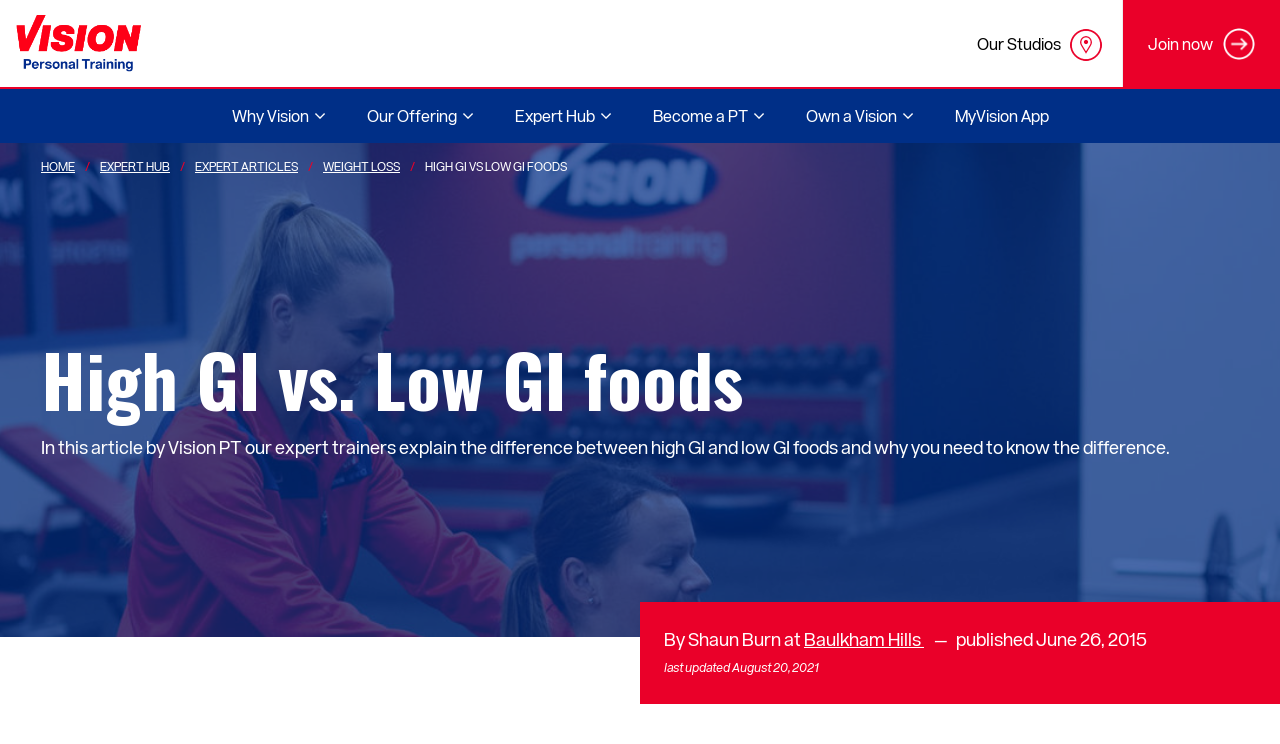

--- FILE ---
content_type: text/html; charset=UTF-8
request_url: https://www.visionpersonaltraining.com/expert-hub/expert-articles/weight-loss/high-gi-vs-low-gi-foods
body_size: 79203
content:
<!DOCTYPE html>
<html lang="en" dir="ltr" prefix="content: http://purl.org/rss/1.0/modules/content/  dc: http://purl.org/dc/terms/  foaf: http://xmlns.com/foaf/0.1/  og: http://ogp.me/ns#  rdfs: http://www.w3.org/2000/01/rdf-schema#  schema: http://schema.org/  sioc: http://rdfs.org/sioc/ns#  sioct: http://rdfs.org/sioc/types#  skos: http://www.w3.org/2004/02/skos/core#  xsd: http://www.w3.org/2001/XMLSchema# ">
  <head>
    <!-- Google Tag Manager -->
<script>(function(w,d,s,l,i){w[l]=w[l]||[];w[l].push({'gtm.start':
new Date().getTime(),event:'gtm.js'});var f=d.getElementsByTagName(s)[0],
j=d.createElement(s),dl=l!='dataLayer'?'&l='+l:'';j.async=true;j.src=
'https://www.googletagmanager.com/gtm.js?id='+i+dl;f.parentNode.insertBefore(j,f);
})(window,document,'script','dataLayer','GTM-53R57ZQ');</script>
<!-- End Google Tag Manager -->
    <meta name="facebook-domain-verification" content="w3jro2rbmslejj55pre1yah1u7fypc" />
    <meta charset="utf-8" />
<meta name="description" content="Are all foods the same? In this article by Vision PT our expert trainers explain the difference between high GI and low GI foods and why you need to know the difference." />
<link rel="canonical" href="https://www.visionpersonaltraining.com/expert-hub/expert-articles/weight-loss/high-gi-vs-low-gi-foods" />
<meta property="og:site_name" content="Vision Personal Training" />
<meta property="og:type" content="website" />
<meta property="og:url" content="https://www.visionpersonaltraining.com/expert-hub/expert-articles/weight-loss/high-gi-vs-low-gi-foods" />
<meta property="og:title" content="High GI vs. Low GI foods | Vision Personal Training" />
<meta property="og:description" content="Are all foods the same? In this article by Vision PT our expert trainers explain the difference between high GI and low GI foods and why you need to know the difference." />
<meta property="article:published_time" content="2015-06-26T00:00:00+1000" />
<meta property="article:modified_time" content="2021-08-20T12:11:57+1000" />
<meta name="google-site-verification" content="UfeocJx2yeGx8E9d28k-fH0zSn8fEJU_0cfmQEDF5Us" />
<meta name="Generator" content="Drupal 10 (https://www.drupal.org)" />
<meta name="MobileOptimized" content="width" />
<meta name="HandheldFriendly" content="true" />
<meta name="viewport" content="width=device-width, initial-scale=1.0" />
<!-- Google tag (gtag.js) -->
<script async src="https://www.googletagmanager.com/gtag/js?id=AW-845304131"></script>
<script>
  window.dataLayer = window.dataLayer || [];
  function gtag(){dataLayer.push(arguments);}
  gtag('js', new Date());

  gtag('config', 'AW-845304131');
</script>
<script type="application/ld+json">{
    "@context": "https://schema.org",
    "@graph": [
        {
            "@type": "Article",
            "@id": "https://www.visionpersonaltraining.com/expert-hub/expert-articles/weight-loss/high-gi-vs-low-gi-foods",
            "headline": "High GI vs. Low GI foods",
            "name": "High GI vs. Low GI foods",
            "about": [
                "Health and Wellbeing",
                "Calories",
                "Weight Loss"
            ],
            "description": "In this article by Vision PT our expert trainers explain the difference between high GI and low GI foods and why you need to know the difference.",
            "datePublished": "2015-06-26T00:00:00+1000",
            "dateModified": "2021-08-20T12:11:57+1000",
            "isAccessibleForFree": "True",
            "author": {
                "@type": "Person",
                "name": "Shaun Burn",
                "logo": {
                    "@type": "ImageObject",
                    "url": "https://www.visionpersonaltraining.com/sites/default/files/2020-08/logo-main_0.png",
                    "width": "231",
                    "height": "105"
                },
                "jobTitle": "at Baulkham Hills"
            },
            "publisher": {
                "@type": "Organization",
                "@id": "https://www.visionpersonaltraining.com",
                "name": "Vision Person Training",
                "url": "https://www.visionpersonaltraining.com",
                "logo": {
                    "@type": "ImageObject",
                    "url": "https://www.visionpersonaltraining.com/sites/default/files/2020-08/logo-main_0.png",
                    "width": "231",
                    "height": "105"
                }
            },
            "mainEntityOfPage": "https://www.visionpersonaltraining.com/expert-hub/expert-articles/weight-loss/high-gi-vs-low-gi-foods"
        }
    ]
}</script>
<style type="text/css">.container{width:100%;padding-right:15px;padding-left:15px;margin-right:auto;margin-left:auto}@media (min-width:576px){.container{max-width:540px}}@media (min-width:768px){.container{max-width:720px}}@media (min-width:992px){.container{max-width:960px}}@media (min-width:1200px){.container{max-width:1140px}}.container-fluid{width:100%;padding-right:15px;padding-left:15px;margin-right:auto;margin-left:auto}.row{display:flex;flex-wrap:wrap;margin-right:-15px;margin-left:-15px}.no-gutters{margin-right:0;margin-left:0}.no-gutters>.col,.no-gutters>[class*=col-]{padding-right:0;padding-left:0}.col,.col-1,.col-10,.col-11,.col-12,.col-2,.col-3,.col-4,.col-5,.col-6,.col-7,.col-8,.col-9,.col-auto,.col-lg,.col-lg-1,.col-lg-10,.col-lg-11,.col-lg-12,.col-lg-2,.col-lg-3,.col-lg-4,.col-lg-5,.col-lg-6,.col-lg-7,.col-lg-8,.col-lg-9,.col-lg-auto,.col-md,.col-md-1,.col-md-10,.col-md-11,.col-md-12,.col-md-2,.col-md-3,.col-md-4,.col-md-5,.col-md-6,.col-md-7,.col-md-8,.col-md-9,.col-md-auto,.col-sm,.col-sm-1,.col-sm-10,.col-sm-11,.col-sm-12,.col-sm-2,.col-sm-3,.col-sm-4,.col-sm-5,.col-sm-6,.col-sm-7,.col-sm-8,.col-sm-9,.col-sm-auto,.col-xl,.col-xl-1,.col-xl-10,.col-xl-11,.col-xl-12,.col-xl-2,.col-xl-3,.col-xl-4,.col-xl-5,.col-xl-6,.col-xl-7,.col-xl-8,.col-xl-9,.col-xl-auto{position:relative;width:100%;padding-right:15px;padding-left:15px}.col{flex-basis:0;flex-grow:1;max-width:100%}.col-auto{flex:0 0 auto;width:auto;max-width:100%}.col-1{flex:0 0 8.3333333333%;max-width:8.3333333333%}.col-2{flex:0 0 16.6666666667%;max-width:16.6666666667%}.col-3{flex:0 0 25%;max-width:25%}.col-4{flex:0 0 33.3333333333%;max-width:33.3333333333%}.col-5{flex:0 0 41.6666666667%;max-width:41.6666666667%}.col-6{flex:0 0 50%;max-width:50%}.col-7{flex:0 0 58.3333333333%;max-width:58.3333333333%}.col-8{flex:0 0 66.6666666667%;max-width:66.6666666667%}.col-9{flex:0 0 75%;max-width:75%}.col-10{flex:0 0 83.3333333333%;max-width:83.3333333333%}.col-11{flex:0 0 91.6666666667%;max-width:91.6666666667%}.col-12{flex:0 0 100%;max-width:100%}.order-first{order:-1}.order-last{order:13}.order-0{order:0}.order-1{order:1}.order-2{order:2}.order-3{order:3}.order-4{order:4}.order-5{order:5}.order-6{order:6}.order-7{order:7}.order-8{order:8}.order-9{order:9}.order-10{order:10}.order-11{order:11}.order-12{order:12}.offset-1{margin-left:8.3333333333%}.offset-2{margin-left:16.6666666667%}.offset-3{margin-left:25%}.offset-4{margin-left:33.3333333333%}.offset-5{margin-left:41.6666666667%}.offset-6{margin-left:50%}.offset-7{margin-left:58.3333333333%}.offset-8{margin-left:66.6666666667%}.offset-9{margin-left:75%}.offset-10{margin-left:83.3333333333%}.offset-11{margin-left:91.6666666667%}@media (min-width:576px){.col-sm{flex-basis:0;flex-grow:1;max-width:100%}.col-sm-auto{flex:0 0 auto;width:auto;max-width:100%}.col-sm-1{flex:0 0 8.3333333333%;max-width:8.3333333333%}.col-sm-2{flex:0 0 16.6666666667%;max-width:16.6666666667%}.col-sm-3{flex:0 0 25%;max-width:25%}.col-sm-4{flex:0 0 33.3333333333%;max-width:33.3333333333%}.col-sm-5{flex:0 0 41.6666666667%;max-width:41.6666666667%}.col-sm-6{flex:0 0 50%;max-width:50%}.col-sm-7{flex:0 0 58.3333333333%;max-width:58.3333333333%}.col-sm-8{flex:0 0 66.6666666667%;max-width:66.6666666667%}.col-sm-9{flex:0 0 75%;max-width:75%}.col-sm-10{flex:0 0 83.3333333333%;max-width:83.3333333333%}.col-sm-11{flex:0 0 91.6666666667%;max-width:91.6666666667%}.col-sm-12{flex:0 0 100%;max-width:100%}.order-sm-first{order:-1}.order-sm-last{order:13}.order-sm-0{order:0}.order-sm-1{order:1}.order-sm-2{order:2}.order-sm-3{order:3}.order-sm-4{order:4}.order-sm-5{order:5}.order-sm-6{order:6}.order-sm-7{order:7}.order-sm-8{order:8}.order-sm-9{order:9}.order-sm-10{order:10}.order-sm-11{order:11}.order-sm-12{order:12}.offset-sm-0{margin-left:0}.offset-sm-1{margin-left:8.3333333333%}.offset-sm-2{margin-left:16.6666666667%}.offset-sm-3{margin-left:25%}.offset-sm-4{margin-left:33.3333333333%}.offset-sm-5{margin-left:41.6666666667%}.offset-sm-6{margin-left:50%}.offset-sm-7{margin-left:58.3333333333%}.offset-sm-8{margin-left:66.6666666667%}.offset-sm-9{margin-left:75%}.offset-sm-10{margin-left:83.3333333333%}.offset-sm-11{margin-left:91.6666666667%}}@media (min-width:768px){.col-md{flex-basis:0;flex-grow:1;max-width:100%}.col-md-auto{flex:0 0 auto;width:auto;max-width:100%}.col-md-1{flex:0 0 8.3333333333%;max-width:8.3333333333%}.col-md-2{flex:0 0 16.6666666667%;max-width:16.6666666667%}.col-md-3{flex:0 0 25%;max-width:25%}.col-md-4{flex:0 0 33.3333333333%;max-width:33.3333333333%}.col-md-5{flex:0 0 41.6666666667%;max-width:41.6666666667%}.col-md-6{flex:0 0 50%;max-width:50%}.col-md-7{flex:0 0 58.3333333333%;max-width:58.3333333333%}.col-md-8{flex:0 0 66.6666666667%;max-width:66.6666666667%}.col-md-9{flex:0 0 75%;max-width:75%}.col-md-10{flex:0 0 83.3333333333%;max-width:83.3333333333%}.col-md-11{flex:0 0 91.6666666667%;max-width:91.6666666667%}.col-md-12{flex:0 0 100%;max-width:100%}.order-md-first{order:-1}.order-md-last{order:13}.order-md-0{order:0}.order-md-1{order:1}.order-md-2{order:2}.order-md-3{order:3}.order-md-4{order:4}.order-md-5{order:5}.order-md-6{order:6}.order-md-7{order:7}.order-md-8{order:8}.order-md-9{order:9}.order-md-10{order:10}.order-md-11{order:11}.order-md-12{order:12}.offset-md-0{margin-left:0}.offset-md-1{margin-left:8.3333333333%}.offset-md-2{margin-left:16.6666666667%}.offset-md-3{margin-left:25%}.offset-md-4{margin-left:33.3333333333%}.offset-md-5{margin-left:41.6666666667%}.offset-md-6{margin-left:50%}.offset-md-7{margin-left:58.3333333333%}.offset-md-8{margin-left:66.6666666667%}.offset-md-9{margin-left:75%}.offset-md-10{margin-left:83.3333333333%}.offset-md-11{margin-left:91.6666666667%}}@media (min-width:992px){.col-lg{flex-basis:0;flex-grow:1;max-width:100%}.col-lg-auto{flex:0 0 auto;width:auto;max-width:100%}.col-lg-1{flex:0 0 8.3333333333%;max-width:8.3333333333%}.col-lg-2{flex:0 0 16.6666666667%;max-width:16.6666666667%}.col-lg-3{flex:0 0 25%;max-width:25%}.col-lg-4{flex:0 0 33.3333333333%;max-width:33.3333333333%}.col-lg-5{flex:0 0 41.6666666667%;max-width:41.6666666667%}.col-lg-6{flex:0 0 50%;max-width:50%}.col-lg-7{flex:0 0 58.3333333333%;max-width:58.3333333333%}.col-lg-8{flex:0 0 66.6666666667%;max-width:66.6666666667%}.col-lg-9{flex:0 0 75%;max-width:75%}.col-lg-10{flex:0 0 83.3333333333%;max-width:83.3333333333%}.col-lg-11{flex:0 0 91.6666666667%;max-width:91.6666666667%}.col-lg-12{flex:0 0 100%;max-width:100%}.order-lg-first{order:-1}.order-lg-last{order:13}.order-lg-0{order:0}.order-lg-1{order:1}.order-lg-2{order:2}.order-lg-3{order:3}.order-lg-4{order:4}.order-lg-5{order:5}.order-lg-6{order:6}.order-lg-7{order:7}.order-lg-8{order:8}.order-lg-9{order:9}.order-lg-10{order:10}.order-lg-11{order:11}.order-lg-12{order:12}.offset-lg-0{margin-left:0}.offset-lg-1{margin-left:8.3333333333%}.offset-lg-2{margin-left:16.6666666667%}.offset-lg-3{margin-left:25%}.offset-lg-4{margin-left:33.3333333333%}.offset-lg-5{margin-left:41.6666666667%}.offset-lg-6{margin-left:50%}.offset-lg-7{margin-left:58.3333333333%}.offset-lg-8{margin-left:66.6666666667%}.offset-lg-9{margin-left:75%}.offset-lg-10{margin-left:83.3333333333%}.offset-lg-11{margin-left:91.6666666667%}}@media (min-width:1200px){.col-xl{flex-basis:0;flex-grow:1;max-width:100%}.col-xl-auto{flex:0 0 auto;width:auto;max-width:100%}.col-xl-1{flex:0 0 8.3333333333%;max-width:8.3333333333%}.col-xl-2{flex:0 0 16.6666666667%;max-width:16.6666666667%}.col-xl-3{flex:0 0 25%;max-width:25%}.col-xl-4{flex:0 0 33.3333333333%;max-width:33.3333333333%}.col-xl-5{flex:0 0 41.6666666667%;max-width:41.6666666667%}.col-xl-6{flex:0 0 50%;max-width:50%}.col-xl-7{flex:0 0 58.3333333333%;max-width:58.3333333333%}.col-xl-8{flex:0 0 66.6666666667%;max-width:66.6666666667%}.col-xl-9{flex:0 0 75%;max-width:75%}.col-xl-10{flex:0 0 83.3333333333%;max-width:83.3333333333%}.col-xl-11{flex:0 0 91.6666666667%;max-width:91.6666666667%}.col-xl-12{flex:0 0 100%;max-width:100%}.order-xl-first{order:-1}.order-xl-last{order:13}.order-xl-0{order:0}.order-xl-1{order:1}.order-xl-2{order:2}.order-xl-3{order:3}.order-xl-4{order:4}.order-xl-5{order:5}.order-xl-6{order:6}.order-xl-7{order:7}.order-xl-8{order:8}.order-xl-9{order:9}.order-xl-10{order:10}.order-xl-11{order:11}.order-xl-12{order:12}.offset-xl-0{margin-left:0}.offset-xl-1{margin-left:8.3333333333%}.offset-xl-2{margin-left:16.6666666667%}.offset-xl-3{margin-left:25%}.offset-xl-4{margin-left:33.3333333333%}.offset-xl-5{margin-left:41.6666666667%}.offset-xl-6{margin-left:50%}.offset-xl-7{margin-left:58.3333333333%}.offset-xl-8{margin-left:66.6666666667%}.offset-xl-9{margin-left:75%}.offset-xl-10{margin-left:83.3333333333%}.offset-xl-11{margin-left:91.6666666667%}}.navbar{position:relative;display:flex;flex-wrap:wrap;align-items:center;justify-content:space-between;padding:1rem 2rem}.navbar-brand{display:inline-block;padding-top:.3125rem;padding-bottom:.3125rem;margin-right:2rem;font-size:1.25rem;line-height:inherit;white-space:nowrap}.navbar-brand:focus,.navbar-brand:hover{text-decoration:none}.navbar-nav{display:flex;flex-direction:column;padding-left:0;margin-bottom:0;list-style:none}.navbar-nav .nav-link{padding-right:0;padding-left:0}.navbar-nav .dropdown-menu{position:static;float:none}.navbar-text{display:inline-block;padding-top:.5rem;padding-bottom:.5rem}.navbar-collapse{flex-basis:100%;flex-grow:1;align-items:center}.navbar-toggler{padding:.25rem .75rem;font-size:1.25rem;line-height:1;background-color:transparent;border:1px solid transparent;border-radius:0}.navbar-toggler:focus,.navbar-toggler:hover{text-decoration:none}.navbar-toggler-icon{display:inline-block;width:1.5em;height:1.5em;vertical-align:middle;content:"";background:no-repeat 50%;background-size:100% 100%}@media (max-width:575.98px){.navbar-expand-sm>.container,.navbar-expand-sm>.container-fluid{padding-right:0;padding-left:0}}@media (min-width:576px){.navbar-expand-sm{flex-flow:row nowrap;justify-content:flex-start}.navbar-expand-sm .navbar-nav{flex-direction:row}.navbar-expand-sm .navbar-nav .dropdown-menu{position:absolute}.navbar-expand-sm .navbar-nav .nav-link{padding-right:.5rem;padding-left:.5rem}.navbar-expand-sm>.container,.navbar-expand-sm>.container-fluid{flex-wrap:nowrap}.navbar-expand-sm .navbar-collapse{display:flex!important;flex-basis:auto}.navbar-expand-sm .navbar-toggler{display:none}}@media (max-width:767.98px){.navbar-expand-md>.container,.navbar-expand-md>.container-fluid{padding-right:0;padding-left:0}}@media (min-width:768px){.navbar-expand-md{flex-flow:row nowrap;justify-content:flex-start}.navbar-expand-md .navbar-nav{flex-direction:row}.navbar-expand-md .navbar-nav .dropdown-menu{position:absolute}.navbar-expand-md .navbar-nav .nav-link{padding-right:.5rem;padding-left:.5rem}.navbar-expand-md>.container,.navbar-expand-md>.container-fluid{flex-wrap:nowrap}.navbar-expand-md .navbar-collapse{display:flex!important;flex-basis:auto}.navbar-expand-md .navbar-toggler{display:none}}@media (max-width:991.98px){.navbar-expand-lg>.container,.navbar-expand-lg>.container-fluid{padding-right:0;padding-left:0}}@media (min-width:992px){.navbar-expand-lg{flex-flow:row nowrap;justify-content:flex-start}.navbar-expand-lg .navbar-nav{flex-direction:row}.navbar-expand-lg .navbar-nav .dropdown-menu{position:absolute}.navbar-expand-lg .navbar-nav .nav-link{padding-right:.5rem;padding-left:.5rem}.navbar-expand-lg>.container,.navbar-expand-lg>.container-fluid{flex-wrap:nowrap}.navbar-expand-lg .navbar-collapse{display:flex!important;flex-basis:auto}.navbar-expand-lg .navbar-toggler{display:none}}@media (max-width:1199.98px){.navbar-expand-xl>.container,.navbar-expand-xl>.container-fluid{padding-right:0;padding-left:0}}@media (min-width:1200px){.navbar-expand-xl{flex-flow:row nowrap;justify-content:flex-start}.navbar-expand-xl .navbar-nav{flex-direction:row}.navbar-expand-xl .navbar-nav .dropdown-menu{position:absolute}.navbar-expand-xl .navbar-nav .nav-link{padding-right:.5rem;padding-left:.5rem}.navbar-expand-xl>.container,.navbar-expand-xl>.container-fluid{flex-wrap:nowrap}.navbar-expand-xl .navbar-collapse{display:flex!important;flex-basis:auto}.navbar-expand-xl .navbar-toggler{display:none}}.navbar-expand{flex-flow:row nowrap;justify-content:flex-start}.navbar-expand>.container,.navbar-expand>.container-fluid{padding-right:0;padding-left:0}.navbar-expand .navbar-nav{flex-direction:row}.navbar-expand .navbar-nav .dropdown-menu{position:absolute}.navbar-expand .navbar-nav .nav-link{padding-right:.5rem;padding-left:.5rem}.navbar-expand>.container,.navbar-expand>.container-fluid{flex-wrap:nowrap}.navbar-expand .navbar-collapse{display:flex!important;flex-basis:auto}.navbar-expand .navbar-toggler{display:none}.navbar-light .navbar-brand,.navbar-light .navbar-brand:focus,.navbar-light .navbar-brand:hover{color:rgba(0,0,0,.9)}.navbar-light .navbar-nav .nav-link{color:rgba(0,0,0,.5)}.navbar-light .navbar-nav .nav-link:focus,.navbar-light .navbar-nav .nav-link:hover{color:rgba(0,0,0,.7)}.navbar-light .navbar-nav .nav-link.disabled{color:rgba(0,0,0,.3)}.navbar-light .navbar-nav .active>.nav-link,.navbar-light .navbar-nav .nav-link.active,.navbar-light .navbar-nav .nav-link.show,.navbar-light .navbar-nav .show>.nav-link{color:rgba(0,0,0,.9)}.navbar-light .navbar-toggler{color:rgba(0,0,0,.5);border-color:rgba(0,0,0,.1)}.navbar-light .navbar-toggler-icon{background-image:url("data:image/svg+xml;charset=utf-8,%3Csvg viewBox='0 0 30 30' xmlns='http://www.w3.org/2000/svg'%3E%3Cpath stroke='rgba(0, 0, 0, 0.5)' stroke-width='2' stroke-linecap='round' stroke-miterlimit='10' d='M4 7h22M4 15h22M4 23h22'/%3E%3C/svg%3E")}.navbar-light .navbar-text{color:rgba(0,0,0,.5)}.navbar-light .navbar-text a,.navbar-light .navbar-text a:focus,.navbar-light .navbar-text a:hover{color:rgba(0,0,0,.9)}.navbar-dark .navbar-brand,.navbar-dark .navbar-brand:focus,.navbar-dark .navbar-brand:hover,.navbar-dark .navbar-nav .nav-link{color:#fff}.navbar-dark .navbar-nav .nav-link:focus,.navbar-dark .navbar-nav .nav-link:hover{color:hsla(0,0%,100%,.75)}.navbar-dark .navbar-nav .nav-link.disabled{color:hsla(0,0%,100%,.25)}.navbar-dark .navbar-nav .active>.nav-link,.navbar-dark .navbar-nav .nav-link.active,.navbar-dark .navbar-nav .nav-link.show,.navbar-dark .navbar-nav .show>.nav-link{color:hsla(0,0%,100%,.5)}.navbar-dark .navbar-toggler{color:#fff;border-color:hsla(0,0%,100%,.1)}.navbar-dark .navbar-toggler-icon{background-image:url("data:image/svg+xml;charset=utf-8,%3Csvg viewBox='0 0 30 30' xmlns='http://www.w3.org/2000/svg'%3E%3Cpath stroke='%23fff' stroke-width='2' stroke-linecap='round' stroke-miterlimit='10' d='M4 7h22M4 15h22M4 23h22'/%3E%3C/svg%3E")}.navbar-dark .navbar-text{color:#fff}.navbar-dark .navbar-text a,.navbar-dark .navbar-text a:focus,.navbar-dark .navbar-text a:hover{color:hsla(0,0%,100%,.5)}*{margin:0}body{font-family:Arial,Helvetica,sans-serif;background-color:#f6f6f6;overflow-x:hidden}.skip-to-main{opacity:0;display:none}.btn{display:inline-block;font-weight:400;color:#212529;text-align:center;vertical-align:middle;-webkit-user-select:none;-moz-user-select:none;-ms-user-select:none;user-select:none;background-color:transparent;border:1px solid transparent;padding:.375rem .75rem;font-size:1rem;line-height:1.5;border-radius:0;transition:color .15s ease-in-out,background-color .15s ease-in-out,border-color .15s ease-in-out,box-shadow .15s ease-in-out}.page__footer,.page__main{opacity:0}.navbar button{opacity:0;display:none}@media (max-width:1024px){.navbar button{display:block;opacity:1}}.navbar .block--visionpt-main-menu{display:none}.navbar{padding:0;align-items:flex-start;min-height:86px;position:fixed;width:100%;background-color:#fff;z-index:15}@media (max-width:1024px){.navbar{min-height:56px}}@media (min-width:1024px){.navbar{display:flex}}.navbar .navbar-toggler{position:absolute;right:0;top:0;display:none;border:0;height:56px;width:56px;padding:7px 0 0 18px}@media (max-width:1024px){.navbar .navbar-toggler{display:block;background-color:#f6f6f6}}.navbar .navbar-toggler span{display:block;width:21px;height:2px;margin-bottom:5px;position:relative;background:#747474;z-index:1;transform-origin:4px 0;-webkit-transform-origin:4px 0;transition:transform .5s cubic-bezier(.77,.2,.05,1),background .5s cubic-bezier(.77,.2,.05,1),opacity .55s ease}.navbar .navbar-toggler span:first-child{transform-origin:0 0;-webkit-transform-origin:0 0}.navbar .navbar-toggler span:nth-last-child(2){transform-origin:0 100%;-webkit-transform-origin:0 100%}.navbar .navbar-toggler[aria-expanded=true] span{opacity:1;transform:rotate(45deg) translate(-7px,-11px);-webkit-transform:rotate(45deg) translate(-7px,-11px);background:#747474}.navbar .navbar-toggler[aria-expanded=true] span:nth-last-child(3){opacity:0;transform:rotate(0) scale(.2);-webkit-transform:rotate(0) scale(.2)}.navbar .navbar-toggler[aria-expanded=true] span:nth-last-child(2){transform:rotate(-45deg) translate(-1px,7px);-webkit-transform:rotate(-45deg) translate(-1px,7px)}.navbar .container.navbar-expand-mds{display:block;padding:0}.navbar .container.navbar-expand-mds.top-menu-wrapper{padding-top:0}@media (max-width:1024px){.navbar .container.navbar-expand-mds.top-menu-wrapper{padding:0;margin-top:57px;border-top:2px solid #ea0029}}.navbar .collapsing{transition:height .1s ease-out}@media (max-width:1024px){.navbar .navbar-expand-mds .collapse:not(.show){display:none}}@media (min-width:768px){.navbar .navbar-expand-mds .navbar-collapse{display:flex;display:-webkit-flex;flex-wrap:wrap;-webkit-flex-wrap:wrap}}@media (min-width:1024px){.navbar .navbar-expand-mds .navbar-nav{flex-direction:row;display:flex;display:-webkit-flex;flex-wrap:wrap;-webkit-flex-wrap:wrap}}@media (min-width:1024px){.navbar .navbar-expand-mds .navbar-nav .dropdown-menu{position:absolute;margin-top:0}}.navbar .branding{position:absolute;width:200px;height:87px;display:flex;display:-webkit-flex;justify-items:center;padding-left:16px}@media (max-width:1024px){.navbar .branding{height:57px}}@media (max-width:1024px){.navbar .branding img{max-height:32px}}.navbar .container{max-width:inherit}.navbar a.navbar-brand img{max-width:125px}.navbar .top-menu__field-top-menu-icon img{max-width:32px;max-height:32px}.navbar>.container,.navbar>.container-fluid{display:flex;flex-wrap:wrap;align-items:center;justify-content:space-between}.block--joinnowbutton{align-items:center;background-color:#ea0029;color:#fff;display:flex;display:-webkit-flex;height:38px;margin-right:-15px;font-size:16px;padding:25px;float:right}@media (max-width:1024px){.block--joinnowbutton{height:65px;margin:0 -15px;float:none;padding:17px 20px 18px;display:block}}.block--joinnowbutton p{margin:0}.block--joinnowbutton img{width:32px;margin-left:10px}.block--joinnowbutton .top-right-menu__link{text-align:center;width:100%}.block--joinnowbutton a{color:#fff;display:flex;display:-webkit-flex;align-items:center;text-align:center;text-decoration:none}.block--joinnowbutton a:hover{text-decoration:none}@media (max-width:1024px){.block--joinnowbutton a{justify-content:center;-webkit-justify-content:center}}.block--topmenu{float:right}@media (max-width:1024px){.block--topmenu{float:none;margin-left:-15px;margin-right:-15px}}.block--topmenu .menu{margin:0;display:flex;display:-webkit-flex;flex-wrap:wrap;-webkit-flex-wrap:wrap}@media (max-width:1024px){.block--topmenu .menu{padding:0;margin:0}}.block--topmenu .menu li{align-items:center;list-style-type:none;display:flex;display:-webkit-flex;flex-wrap:wrap;-webkit-flex-wrap:wrap;position:relative}.block--topmenu .menu li:first-child{border-right:1px solid #eee}@media (max-width:1024px){.block--topmenu .menu li:first-child .menu-link-contenttop-menu{margin-left:28px}}@media (max-width:1024px){.block--topmenu .menu li{flex-grow:1;width:50%}}.block--topmenu .menu li .menu-link-contenttop-menu{position:absolute;right:20px;top:29px}@media (max-width:1024px){.block--topmenu .menu li .menu-link-contenttop-menu{top:12px;left:50%;margin-left:5px;width:38px}}@media (max-width:480px){.block--topmenu .menu li .menu-link-contenttop-menu{right:13px}}.block--topmenu .menu li .btn-link{color:#000;height:74px;display:flex;display:-webkit-flex;align-items:center;padding-right:60px;text-decoration:none}.block--topmenu .menu li .btn-link.no-icon{padding-right:.75rem}@media (max-width:1024px){.block--topmenu .menu li .btn-link{height:62px;display:inline-block;position:relative;padding-top:16px;margin:0 auto;width:100%}}@media (max-width:480px){.block--topmenu .menu li .btn-link{padding-right:55px}}.block--topmenu .menu li .btn-link:hover{background-color:#f6f6f6;text-decoration:none}.main-menu{background-color:#f6f6f6;border-top:2px solid #ea0029;height:56px;max-width:100%}@media (max-width:1024px){.main-menu{border-top:0;height:auto;padding:0}}.geolocation-map-wrapper{opacity:0}.bg-grey{background-color:#f6f6f6}
</style>
<script type="text/javascript">addthis_share = {url: "https://www.visionpersonaltraining.com/expert-hub/expert-articles/weight-loss/high-gi-vs-low-gi-foods?vid=141806"};</script>
<meta property="og:image:url" content="https://www.visionpersonaltraining.com/sites/default/files/styles/crop_social_share_191_1/public/2020-10/DSC_1286.jpg?h=bc9eeec5&amp;itok=pJ5ZIoWd&amp;vid=141806" />
<meta property="og:image:alt" content="Weight Loss Articles" />
<meta property="og:image:width" content="2000" />
<meta property="og:image:height" content="1331" />
<meta property="og:image" content="https://www.visionpersonaltraining.com/sites/default/files/styles/crop_social_share_191_1/public/2020-10/DSC_1286.jpg?h=bc9eeec5&amp;itok=pJ5ZIoWd&amp;vid=141806" />
<link rel="icon" href="/themes/custom/visionpt/favicon.ico" type="image/vnd.microsoft.icon" />
<script>window.a2a_config=window.a2a_config||{};a2a_config.callbacks=[];a2a_config.overlays=[];a2a_config.templates={};</script>

    <title>High GI vs. Low GI foods | Vision Personal Training</title>
    <link rel="stylesheet" media="all" href="/sites/default/files/css/optimized/css_97htjIvQ15V1EfeTASftshiMIzLS36LIXVDogWwnlWQ.IJ5KA0xBsRRaiRPaWB6Sh9PN3WKo_EsNIYaw8SqYqYc.css?t96ohb" />
<link rel="stylesheet" media="all" href="/sites/default/files/css/optimized/css_Zru9LBZ0sAXcjonUFHSutTAZkU-sNKpHr1JGBQ4FyU0.bkPvoFYCA2Lixa4KISvTdT3EKjCHiKrtKcE261byVx0.css?t96ohb" />
<link rel="stylesheet" media="all" href="/sites/default/files/css/optimized/css_kzULKG5pzGyNLykluQb5oDJTQPcLlJKzZ5imyM6J1h8.b9DwpaiAlb0lsM657D5Lniy-cPNAkk4Cxr45yy473q4.css?t96ohb" />
<link rel="stylesheet" media="all" href="/sites/default/files/css/optimized/css_uI2FntcPi0s7LE7aVRLFPdaOjEJ2AvgJxZxn7U_KEpU.uS1FFwOJYeXSeF3bIVSvkMkrHh5opqqW_F79rAx63B0.css?t96ohb" />
<link rel="stylesheet" media="all" href="/sites/default/files/css/optimized/css_LyrrR6JZO8eTCViUPzg899V1r3IBqMYsy9zQoA-d_xo.Awf46AhlxtFml2KQ8H4-E0dZzxzlJb1Ua0P5_ptOC4k.css?t96ohb" />
<link rel="stylesheet" media="all" href="/sites/default/files/css/optimized/css_YuXFCqJ6Mh9c2Lz522vxxQKwCuYdi4B4eglcgrxGnjc.xk_yrolxl9EFVCS6-YD3__eEEiB4lkwtBVMLZeTfMbA.css?t96ohb" />
<link rel="stylesheet" media="all" href="/sites/default/files/css/optimized/css_Awu9YtmWu_taaaaJKswYqKQEUWlATiU0b-9Ka6etFfU.pYA92qiAPS662AtCQt6lMeZYgkI683UmfkdP-4BIymA.css?t96ohb" />
<link rel="stylesheet" media="all" href="/sites/default/files/css/optimized/css_yIJuzHvo1e460jlmqttlj52OMZk0ZV7QmKCy-1vP5ZI.qAT_vNKdppWlPfwRvdNPIJfErkIfxMw2j_eesucANOI.css?t96ohb" />
<link rel="stylesheet" media="all" href="/sites/default/files/css/optimized/css_xnDYBl4OD9snX7Sf9EyJ9VkzRg71lff1OegyGLU8z1w.l_5ZkiCBh5EcPa_3_oVW7iVMoKNAq5rw47oEzn5A4uM.css?t96ohb" />
<link rel="stylesheet" media="all" href="/sites/default/files/css/optimized/css_gfUtLDXi72df47AexuJ-vm_wJb2QkME0vEvBnJxO6dA.x5nsh_uKblK9k6iDq9xx7vDex30jZc5ML0YXij4JCf0.css?t96ohb" />
<link rel="stylesheet" media="all" href="/sites/default/files/css/optimized/css_CYXnyo1qFoxHAoBBNsSqN8PVNbP8sxeQ_LtauZ50Wgs.g1uXGwNn2HpE6NbJGbnMjYWIh7kyfoVz_UhSlBh2o3s.css?t96ohb" />
<link rel="stylesheet" media="all" href="/sites/default/files/css/optimized/css_QF7anExUIQ9m7lRlQYpqk7QebuejK_k7Tyzw3UgZ-hg.PZJw_IXbQZH7i6WEC-FHNDBoI3_PTyzLEmC7wWy4oTU.css?t96ohb" />
<link rel="stylesheet" media="all" href="/sites/default/files/css/optimized/css_7QllbjqoprdCwoIdo3V7DWqJKkTBOzMJn-xZmsutiww.8xdGy7dXc6zJNYRxgF4k0vgBhKloby5N-_V1MMOlg8A.css?t96ohb" />
<link rel="stylesheet" media="all" href="/sites/default/files/css/optimized/css_hnJTGN1fzih_ZZssV428NML2NhpFxXlJrqaLNgE8CHo.F9pmb7LygmrpoeT1fXJA7PaAVf2oWybBXF5F5Eihki4.css?t96ohb" />
<link rel="stylesheet" media="all" href="/sites/default/files/css/optimized/css__13fw7LchbE-h7zw4b3GPIwiFWcaKaefv7L39uOe9so.KNMtBlCBCom77JyoWGB48Q3ueDS7rzZa_7XYX8jrDaA.css?t96ohb" />
<link rel="stylesheet" media="all" href="/sites/default/files/css/optimized/css_0jPT-BWLonFoD1a1XPcxcniBn9WgukRnniaE-xYrMIs.eYuzxX6GcmG8wPZRhL7aCvvGdgilCJbuAMMEoRSvz4o.css?t96ohb" />
<link rel="stylesheet" media="all" href="/sites/default/files/css/optimized/css_wcTRp4Ty5SGu4F6Mj_Src4xCVH1pAn1ZKdFhbgibbUI.Sk-ip5PYfIjxUJ83DbxAtt7sIYi2qRj5I2X4c7e8Vm0.css?t96ohb" />
<link rel="stylesheet" media="all" href="/sites/default/files/css/optimized/css_XYJeCymlgeYq2fA8gUC7CjnYFGGkur-vgRftab7u22k.kpMc62oK0cmz6PxvM1ud_W8MfI7jbwibsQJBwUKnj6o.css?t96ohb" />
<link rel="stylesheet" media="all" href="/sites/default/files/css/optimized/css_GbvmbJJu3etNuvRxzgpArn9FbrGIPob5sKfVZm03KVw.b0Zuw7zuYwqRxAI1V79cTc_023d639V2bQ6KyuEtbY0.css?t96ohb" />
<link rel="stylesheet" media="all" href="/sites/default/files/css/optimized/css_Q6hS9heFRWwmGWvo9WsD_D6nDHdUaUnYt6sC6_oX9L8.KZBkzzAnxe-rSrbfNF3hMC36Vi24PspRllNxk4SA9Ww.css?t96ohb" />
<link rel="stylesheet" media="all" href="/sites/default/files/css/optimized/css_41w6dBZ448pJSogyLgoToui9MDm8KnZHhhxIUFUonds.PQ-2T_xzJKQYbbkpGgIM9A4s115DO680EaZM47Z16XI.css?t96ohb" />
<link rel="stylesheet" media="all" href="/sites/default/files/css/optimized/css_JCU_zSqQm3rvBIXWevl-Uch6AS6Fms27h_AxAbdSM2A.2mNgp1qsab5wdrSlpKLQv707xKZ0u6LnqctpgDVxkVk.css?t96ohb" />
<link rel="stylesheet" media="all" href="/sites/default/files/css/optimized/css__7a65Qsn2GbI6R4HiSGaSbf2n93vUm8S71hKr7aus8Y.0Qb5zpcCHmzpoF5ZOnDsfklWZn6rg3JsnrG0c7cJ-44.css?t96ohb" />
<link rel="stylesheet" media="all" href="/sites/default/files/css/optimized/css_PRpLCpZQr4zTfafBQvuU6Ai1fdWr3UHToA3uiawHjkM.fLPfLB0XwmNrMgpuaRfK4T-BBNy7nDIXycFgFzdHoEQ.css?t96ohb" />
<link rel="stylesheet" media="all" href="/sites/default/files/css/optimized/css_Z-5TKx9kThxW5rYM3vQRCBc8GEdIN_NvKS9iqhDQafw.RyxC-gT9frmBMijOhY3C3K32AabFm7-q9HkDsnP6XHU.css?t96ohb" />
<link rel="stylesheet" media="all" href="/sites/default/files/css/optimized/css_Q7zLgQvyD3dkOHXnT2wFwjtThfQupYWs-a29sqLPi4I.NBaa9xsCtF_rCNvid3JjjAs77Sb-JtnwFbAZvmTkOJs.css?t96ohb" />
<link rel="stylesheet" media="all" href="/sites/default/files/css/optimized/css_kJqax_RkZBAk2I3Nq_rTD9LHc0oMwWKlanYK42ORIfM.zTSiciBJCN04ULznc2T1MWG59Py-6ONyTHVVm-YCHX4.css?t96ohb" />
<link rel="stylesheet" media="all" href="/sites/default/files/css/optimized/css_uY-6t5QdAL3XAXZDd2MnsDHv7hlVdopgBLmb2Fw8MM0.kPj1f85HT-x6lD3WcW4Y8vS7dkBQHDkUUUbVV177LbU.css?t96ohb" />
<link rel="stylesheet" media="all" href="/sites/default/files/css/optimized/css_WW857QUKfBHotxEk7DCPodsIvLWWljZ9Q8yOxxTmfMw.Bo0iKvHhnmyBvRlCIPv2Khb35svkL17ngTmPZE_JqNY.css?t96ohb" />
<link rel="stylesheet" media="all" href="/sites/default/files/css/optimized/css_zHi3dbHiaBJpJ_yNQ9M2Npjv_kdDZgsnOJhTzF806NQ.1zoLMeCO2Q6XRrFyPKJmBkt_TxEzcIQrw0eok-IXq_c.css?t96ohb" />
<link rel="stylesheet" media="all" href="//fonts.googleapis.com/css2?family=Oswald:wght@200..700&amp;display=swap" />

    <noscript><link type="text/css" rel="stylesheet" href="/themes/custom/visionpt/assets/css/main.style.min.css?v=2025.11.08.708"></noscript>
    

    <link rel="preload" href="/themes/custom/visionpt/assets/fonts/Acronym/Acronym-Light-webfont.woff" as="font" type="font/woff" crossorigin>
    <link rel="preload" href="/themes/custom/visionpt/assets/fonts/Acronym/Acronym-Regular-webfont.woff" as="font" type="font/woff" crossorigin>
    <link rel="preload" href="/themes/custom/visionpt/assets/fonts/Acronym/Acronym-Regular_Italic-webfont.woff" as="font" type="font/woff" crossorigin>
    <link rel="preload" href="/themes/custom/visionpt/assets/fonts/Acronym/Acronym-Semibold-webfont.woff" as="font" type="font/woff" crossorigin>
    <link rel="preload" href="/themes/custom/visionpt/assets/fonts/Acronym/Acronym-Bold-webfont.woff" as="font" type="font/woff" crossorigin>

    <link rel="preconnect" href="https://s.ytimg.com">
    <link rel="preconnect" href="https://www.youtube.com/">
    <link rel="preconnect" href="https://moat.com/">
    <link rel="preconnect" href="https://fonts.google.com/">

    <script type="text/javascript">
    (function(c,l,a,r,i,t,y){
        c[a]=c[a]||function(){(c[a].q=c[a].q||[]).push(arguments)};
        t=l.createElement(r);t.async=1;t.src="https://www.clarity.ms/tag/"+i;
        y=l.getElementsByTagName(r)[0];y.parentNode.insertBefore(t,y);
    })(window, document, "clarity", "script", "ng9xjfbdzp");
    </script>

  </head>
  <body class="node-1896 node-type--article path-node">
    <!-- Google Tag Manager (noscript) -->
<noscript><iframe src="https://www.googletagmanager.com/ns.html?id=GTM-53R57ZQ"
height="0" width="0" style="display:none;visibility:hidden"></iframe></noscript>
<!-- End Google Tag Manager (noscript) -->

        <a href="#main-content" class="sr-only sr-only-focusable skip-to-main">
      Skip to main content
    </a>
    
      <div class="dialog-off-canvas-main-canvas" data-off-canvas-main-canvas>
    <div class="page">
  
  <nav class="navbar navbar-light ">
    <div class="container branding">
                

<a href="/" class="navbar-brand d-flex align-items-center " aria-label="Vision Personal Training Logo">
        <img src="/sites/default/files/2020-08/logo-main_0.png" alt="Vision Personal Training Logo 12" />

   
</a>



          </div>

    <button class="navbar-toggler" type="button" data-toggle="collapse" data-target=".navbar-collapse" aria-controls="navbar-collapse" aria-expanded="false" aria-label="Toggle navigation">
      <span></span>
      <span></span>
      <span></span>
    </button>

    <div class="container navbar-expand-mds top-menu-wrapper">
      <div class="collapse navbar-collapse">
        <div class="container menu-top-wrapper">
                        
  <div data-block-plugin-id="block_content:8df85d3c-f84d-4830-88d9-584457dd7f49" class="block--type-top-right-menu block-custom-content block block--top-right-menu block--joinnowbutton">

  
    

    <div class="top-right-menu__link">
      <a id="header-join-now" href="/join-now">
        <p>Join now</p>
        <img loading="lazy" src="/sites/default/files/2020-08/arrow-white-rounded.png" class="img-fluid" alt="Right Arrow">
      </a>
    </div>

  </div>

  <div data-block-plugin-id="system_menu_block:top-menu" class="block block--topmenu block--system-menu">

  
    

            
    <ul class="menu menu-level-0">
      
      
      <li class="menu-item">
                        <a href="/our-studios" class="btn btn-link is-active" title="Our Studios" target="" rel="">
          Our Studios
                                
  
  <div class="menu_link_content menu-link-contenttop-menu view-mode-default menu-dropdown menu-dropdown-0 menu-type-default">
              
            <div class="top-menu__field-top-menu-icon">  
<img loading="lazy" src="/sites/default/files/2020-08/icon-pin_0.png" width="64" height="64" alt="Pin Icon" typeof="foaf:Image" class="img-fluid">

</div>
      
      </div>



                  </a>
      </li>
        </ul>



      
  </div>


                  </div>
      </div>
    </div>

    
    <div class="container navbar-expand-mds">
      <div class="collapse navbar-collapse">
        <div class="container main-menu">
          <div>
                            
  <div data-block-plugin-id="system_menu_block:main" class="block block--visionpt-main-menu block--system-menu">

  
    

            
  


  <ul class="nav navbar-nav">
                          
                                  
        <li class="nav-item dropdown">
                      <a href="/why-vision" class="btn btn-link nav-link dropdown-toggle" data-bs-toggle="dropdown" data-drupal-link-system-path="node/1171">Why Vision</a>
                          <div class="dropdown-menu">
                        <a href="/why-vision/emotions" class="btn btn-link dropdown-item" data-drupal-link-system-path="node/1186">Emotions</a>
                        <a href="/why-vision/education" class="btn btn-link dropdown-item" data-drupal-link-system-path="node/1221">Education</a>
                        <a href="/why-vision/eating" class="btn btn-link dropdown-item" data-drupal-link-system-path="node/1206">Eating</a>
                        <a href="/why-vision/exercise" class="btn btn-link dropdown-item" title="Exercise" data-drupal-link-system-path="node/1211">Exercise</a>
                        <a href="/why-vision/success-stories" class="btn btn-link dropdown-item" data-drupal-link-system-path="node/836">Success Stories</a>
  </div>
                              </li>
                      
                                  
        <li class="nav-item dropdown">
                      <a href="/our-offering" class="btn btn-link nav-link dropdown-toggle" data-bs-toggle="dropdown" data-drupal-link-system-path="node/1176">Our Offering</a>
                          <div class="dropdown-menu">
                        <a href="https://www.visionpersonaltraining.com/strongher" class="btn btn-link dropdown-item" title="strongHER">strongHER</a>
                        <a href="/our-offering/personal-training" class="btn btn-link dropdown-item" title="Personal Training" data-drupal-link-system-path="node/1191">Personal Training</a>
                        <a href="/our-offering/group-training" class="btn btn-link dropdown-item" title="Group Training" data-drupal-link-system-path="node/1181">Group Training</a>
                        <a href="/our-offering/online-training" class="btn btn-link dropdown-item" title="Online Training" data-drupal-link-system-path="node/1196">Online Training</a>
                        <a href="/our-offering/myvision" class="btn btn-link dropdown-item" data-drupal-link-system-path="node/1201">MyVision App</a>
  </div>
                              </li>
                      
                                  
        <li class="nav-item dropdown">
                      <a href="/expert-hub" class="btn btn-link nav-link dropdown-toggle" title="Success Stories" data-bs-toggle="dropdown" data-drupal-link-system-path="node/1226">Expert Hub</a>
                          <div class="dropdown-menu">
                        <a href="/expert-hub/expert-articles" class="btn btn-link dropdown-item" data-drupal-link-system-path="node/526">Expert Articles</a>
                        <a href="/expert-hub/myvision-recipes" class="btn btn-link dropdown-item" title="MyVision Recipes" data-drupal-link-system-path="node/761">MyVision Recipes</a>
  </div>
                              </li>
                      
                                  
        <li class="nav-item dropdown">
                      <a href="/become-a-vision-personal-trainer" class="btn btn-link nav-link dropdown-toggle" data-bs-toggle="dropdown" data-drupal-link-system-path="node/1236">Become a PT</a>
                          <div class="dropdown-menu">
                        <a href="/become-a-pt/why-join" class="btn btn-link dropdown-item" data-drupal-link-system-path="node/1231">Why Join?</a>
                        <a href="/become-a-pt/vision-academy" class="btn btn-link dropdown-item" data-drupal-link-system-path="node/12916">Vision Academy</a>
                        <a href="/become-a-pt/trainer-application-form" class="btn btn-link dropdown-item" title="Join the team " data-drupal-link-system-path="node/696">Trainer Application Form</a>
  </div>
                              </li>
                      
                                  
        <li class="nav-item dropdown">
                      <a href="/own-a-vision" class="btn btn-link nav-link dropdown-toggle" title="Own a Vision" data-bs-toggle="dropdown" data-drupal-link-system-path="node/1241">Own a Vision</a>
                          <div class="dropdown-menu">
                        <a href="/own-a-vision/why-franchise-with-us" class="btn btn-link dropdown-item" title="6 steps to franchise" data-drupal-link-system-path="node/12921">Franchise with us</a>
                        <a href="/own-a-vision/franchise-application-form" class="btn btn-link dropdown-item" title="Get more information about becoming an owner" data-drupal-link-system-path="node/926">Get more info</a>
  </div>
                              </li>
                      
                                  
        <li class="nav-item">
                      <a href="/myvision-app" class="btn btn-link nav-link" data-drupal-link-system-path="node/14241">MyVision App</a>
                  </li>
            </ul>


      
  </div>


                      </div>
        </div>
      </div>
    </div>
  </nav>

  <main class="page__main">
        <header class="page__header">
      <div class="container">
          <div data-drupal-messages-fallback class="hidden"></div>


      </div>
    </header>
    
        <div class="page__content">
              
  <div data-block-plugin-id="system_breadcrumb_block" class="block block--breadcrumbs">

  
    

              <nav aria-label="breadcrumb" class="">
    <ol class="breadcrumb">
              <li class="breadcrumb-item ">
                      <a href="/">Home</a>
                  </li>
              <li class="breadcrumb-item ">
                      <a href="/expert-hub">Expert Hub</a>
                  </li>
              <li class="breadcrumb-item ">
                      <a href="/expert-hub/expert-articles">Expert Articles</a>
                  </li>
              <li class="breadcrumb-item ">
                      <a href="/expert-hub/expert-articles/weight-loss">Weight Loss</a>
                  </li>
              <li class="breadcrumb-item active">
                      High Gi Vs Low Gi Foods
                  </li>
          </ol>
  </nav>

      
  </div>

  <div data-block-plugin-id="system_main_block" class="block block--visionpt-content block--system-main">

  
    

            <article about="/expert-hub/expert-articles/weight-loss/high-gi-vs-low-gi-foods" class="node node--promoted article article--full">
  
  

      
    <div>
        <div class="layout layout--onecol">
    <div  class="layout__region layout__region--content">
      



  <div data-block-plugin-id="hero_banner_in_node_block" class="block block--hero-banner block--hero-banner--align-center">

  
    

      

      
  <div class="hero-banner">

    <h1 class="hero-banner--heading">High GI vs. Low GI foods</h1>

    
          <div class="hero-banner--text">In this article by Vision PT our expert trainers explain the difference between high GI and low GI foods and why you need to know the difference.</div>
         
    
      <div class="hero-banner--cta-wrapper">
                                </div>

          <div class="hero-banner--bgimage-desktop">
        <img src="https://www.visionpersonaltraining.com/sites/default/files/styles/hero_banner/public/2020-10/DSC_1286.jpg?h=5f10b7e4&amp;itok=4Sr0QrQ8" alt="Weight Loss Articles">
      </div>
      <div class="hero-banner--bgimage-mobile">
        <img src="https://www.visionpersonaltraining.com/sites/default/files/styles/hero_banner_mobile/public/2020-10/DSC_1286.jpg?h=7c227bb6&amp;itok=Nx3qHfUP" alt="Weight Loss Articles">
      </div>
    
    
    
  </div>
  
  </div>

  <div data-block-plugin-id="article_strip_block" class="block--article-strip block">

  
    

            <div class="article-strip--wrapper">
  <div class="article-strip">
    <div class="article-strip--inner">
              <span class="article-strip--author-label">
          By
        </span>
        <span class="article-strip--author-name-role">
          Shaun Burn
        </span>
      
              <span class="article-strip--studio-label">
          at
        </span>
        <span class="article-strip--studio">
                      <a href="/our-studios/baulkham-hills">
              Baulkham Hills
            </a>
                  </span>
            <span class="article-strip--created-date">
        published
        June 26, 2015
      </span>
    </div>
          <span class="article-strip--updated-date">
        last updated
        August 20, 2021
      </span>
      </div>
</div>

      
  </div>

    </div>
  </div>
<div>
  <div class="container">
    <div class="row">
            <div class="col-md-12">
        
  <div data-block-plugin-id="field_block:node:article:body" class="block">

  
    

            
            <div class="article__body"><p>When looking at the foods we eat you may have come across the term GI or 'Glycemic Index'. The term is becoming increasingly more common on foods with a push toward eating a diet containing a higher percentage of foods classed as 'Low GI'. But what does it all mean and how should it influence our eating habits?</p>

<p>Glycemic Index relates specifically to carbohydrate and is a measure of how quickly these carbohydrates spike our blood sugar after eating, fats and proteins do not have a GI. Carbohydrates come in a huge variety of forms from simple sugars to complex starches however the role of digestion is to break them all down to their simplest form- glucose, thus all have different rates at which they are processed by the body. Once broken down to glucose, it can enter the blood stream as blood glucose, more commonly referred to as blood sugar. All carbohydrates are given a number on the GI scale from 1 - 100+ with glucose being the standard, rated 100. The higher the number the faster this food is digested by the body. It is important to remember that 100 while being the GI for glucose, is not the upper limit of the GI scale, some foods such as jasmine rice have a rating over 100! Meaning they get into your system quicker than glucose itself, in the instance of jasmine rice it has a GI of 109, this really shows the importance of knowing the GI of basic foods.</p>

<p>So, now that we understand how GI works - what makes low GI foods more preferential?</p>

<p>We must remember that carbohydrates are energy and that if not burned off through exercise they will be stored, in this case if we eat a meal containing a lot of high GI foods this provides an instant release of energy which must then be burned off quickly to prevent storage as fat if our carbohydrate stores (muscle and liver) are full. This means low GI foods make weight management far easier.</p>

<p>Low GI foods give a slow, steady release of energy providing consistent fuel throughout the day and making them easier to burn off. This slow steady release additionally helps low GI foods keep blood sugar levels constant. The sudden spike in blood sugar from high GI foods is met with an insulin response which in turn moves glucose out of the blood leading to a 'crash' in energy. Ever felt tired or sleepy after a big meal? This is why.</p>

<p>Some examples of low and high GI foods include:</p>

<p>Low GI (less than 55)&nbsp;- Pasta, Milk, Soy products, Porridge, Lentils, Grainy Bread</p>

<p>Medium GI (55 to 70)&nbsp;- Honey, Basmati rice, Wholemeal Bread, Sweet potato</p>

<p>High GI (greater than 70) - White bread, Short grain rice, Cornflakes, Rice crackers</p>

<p><span class="vision-red-text">*Disclaimer: Individual results vary based on agreed goals. <a href="http://www.visionpt.com.au/why-join/our-promise/">Click here for details.</a> </span></p></div>
      
      
  </div>


  
    

      <div class="share-wrapper" id="share-wrapper">
  <div class="share-content">
    <div class="share-label">
      <p>Share this on:</p>
    </div>
    <div class="addthis_inline_share_toolbox" id="inline-share-toolbox"></div>
  </div>
</div>
  

      </div>
          </div>
  </div>
</div>
<div>
  <div class="container-fluid">
    <div class="row">
            <div class="col-md-12">
        


  <div data-block-plugin-id="block_content:13bfa3b9-b461-4f91-bb13-0a4b9eaa2afd" class="block--type-related-articles block-custom-content block block--related-articles block--related-articles--theme-navy">

  
    

      
<div class="related-article">
  <div class="container">
    <div class="row">
      <div class="col-md-5 align-self-center">
              <h2>You might like these articles</h2>
      
      
              <div class="related-articles--cta d-none d-md-block">
          <a href="/expert-hub/expert-articles/weight-loss" class="button-primary related-article__button">View more articles</a>
        </div>
            </div>
      <div class="col-md-7">
                  <div class="views-element-container"><div class="related-article--carousel js-view-dom-id-4c41856dcf53f61c3916fb0112cafc5c7fc790dc10049a81aa75b6a747919571">
  
  
  

  
  
  

  
    <div class="related-article--item">
          <article about="/expert-hub/expert-articles/weight-loss/why-your-chocolate-obsession-isnt-your-fault-and-how-habits" class="node node--promoted article article--teaser">
    
<div class="article-card">
  <div class="article-card__image-wrapper">
    <div class="article-card__image" style="background-image:url('https://www.visionpersonaltraining.com/sites/default/files/styles/card_image/public/2022-06/fudge-with-hazelnuts-2021-08-26-17-14-58-utc%20%281%29.jpg?itok=ObQAgDR0'); background-position: top center;">
          </div>
  </div>
  <div class="article-card__text-wrapper ">
    <span class="article-card__category">
      <a href="/expert-hub/expert-articles/weight-loss">Weight Loss</a>
    </span>
    <h3 class="article-card__heading">Why Your Chocolate Obsession Isn’t Your Fault and How Habits Can Save You</h3>
        <a href="/our-studios/mona-vale" class="article-card__author">Mona Vale</a>
        <div class="article-card__text">
      Ever followed your meal plan to the tee, only to find yourself halfway through the day hugging a bag of chips like it’s your best friend? Or maybe you swore, “No chocolate today,” and 3 hours later, you’re demolishing a whole block. Don’t worry!
    </div>
    <div class="article-card__cta">
      <a href="/expert-hub/expert-articles/weight-loss/why-your-chocolate-obsession-isnt-your-fault-and-how-habits">Read more</a>
    </div>
  </div>
</div>
</article>

      </div>
    <div class="related-article--item">
          <article about="/expert-hub/expert-articles/weight-loss/how-much-am-i-really-slowing-down-my-progress-by-drinking" class="node node--promoted article article--teaser">
    
<div class="article-card">
  <div class="article-card__image-wrapper">
    <div class="article-card__image" style="background-image:url('https://www.visionpersonaltraining.com/sites/default/files/styles/card_image/public/2025-08/Drinking%20and%20weight%20loss.jpeg?itok=hyWr3sgT'); background-position: top center;">
          </div>
  </div>
  <div class="article-card__text-wrapper ">
    <span class="article-card__category">
      <a href="/expert-hub/expert-articles/weight-loss">Weight Loss</a>
    </span>
    <h3 class="article-card__heading">How Much Am I Really Slowing Down My Progress by Drinking Alcohol?</h3>
        <a href="/our-studios/leichhardt" class="article-card__author">Leichhardt</a>
        <div class="article-card__text">
      Let’s unpack what’s going on behind the scenes when it comes to alcohol and your health goals.
    </div>
    <div class="article-card__cta">
      <a href="/expert-hub/expert-articles/weight-loss/how-much-am-i-really-slowing-down-my-progress-by-drinking">Read more</a>
    </div>
  </div>
</div>
</article>

      </div>
    <div class="related-article--item">
          <article about="/expert-hub/expert-articles/weight-loss/metabolism-weight-loss-over-40-how-to-burn-fat-more" class="node node--promoted article article--teaser">
    
<div class="article-card">
  <div class="article-card__image-wrapper">
    <div class="article-card__image" style="background-image:url('https://www.visionpersonaltraining.com/sites/default/files/styles/card_image/public/2025-01/Stretch%20%26%20Mobility%20Photo.jpg?itok=Q89qIOmQ'); background-position: top center;">
          </div>
  </div>
  <div class="article-card__text-wrapper ">
    <span class="article-card__category">
      <a href="/expert-hub/expert-articles/weight-loss">Weight Loss</a>
    </span>
    <h3 class="article-card__heading">Metabolism &amp; Weight Loss Over 40: How to Burn Fat More Efficiently</h3>
        <a href="/our-studios/bella-vista" class="article-card__author">Bella Vista</a>
        <div class="article-card__text">
      Why Losing Weight Feels Harder After 40
    </div>
    <div class="article-card__cta">
      <a href="/expert-hub/expert-articles/weight-loss/metabolism-weight-loss-over-40-how-to-burn-fat-more">Read more</a>
    </div>
  </div>
</div>
</article>

      </div>
    <div class="related-article--item">
          <article about="/expert-hub/expert-articles/weight-loss/sleep-affects-your-metabolism" class="node node--promoted article article--teaser">
    
<div class="article-card">
  <div class="article-card__image-wrapper">
    <div class="article-card__image" style="background-image:url('https://www.visionpersonaltraining.com/sites/default/files/styles/card_image/public/2024-10/pexels-olly-3807624_0.jpg?itok=ZDXiqqRl'); background-position: top center;">
          </div>
  </div>
  <div class="article-card__text-wrapper ">
    <span class="article-card__category">
      <a href="/expert-hub/expert-articles/weight-loss">Weight Loss</a>
    </span>
    <h3 class="article-card__heading">How poor sleep affects your metabolism</h3>
        <a href="/our-studios/willoughby" class="article-card__author">Willoughby</a>
        <div class="article-card__text">
      Discover how poor sleep affects your metabolism, leading to weight gain and health issues. Learn tips from Vision Personal Training to improve sleep and support a healthy metabolism.
    </div>
    <div class="article-card__cta">
      <a href="/expert-hub/expert-articles/weight-loss/sleep-affects-your-metabolism">Read more</a>
    </div>
  </div>
</div>
</article>

      </div>
    <div class="related-article--item">
          <article about="/expert-hub/expert-articles/weight-loss/unlock-faster-fat-loss" class="node node--promoted article article--teaser">
    
<div class="article-card">
  <div class="article-card__image-wrapper">
    <div class="article-card__image" style="background-image:url('https://www.visionpersonaltraining.com/sites/default/files/styles/card_image/public/2024-09/3Top%20Web%20Banner%2052.jpg?itok=WYNCgjZx'); background-position: top center;">
          </div>
  </div>
  <div class="article-card__text-wrapper ">
    <span class="article-card__category">
      <a href="/expert-hub/expert-articles/weight-loss">Weight Loss</a>
    </span>
    <h3 class="article-card__heading">Unlock Faster Fat Loss: Social Connections for Sustainable Wellness</h3>
        <a href="/our-studios/shellharbour" class="article-card__author">Shellharbour</a>
        <div class="article-card__text">
      Boost fat loss with a supportive community at Vision Personal Training. Learn how social connections and accountability partners accelerate your results for long-lasting wellness.
    </div>
    <div class="article-card__cta">
      <a href="/expert-hub/expert-articles/weight-loss/unlock-faster-fat-loss">Read more</a>
    </div>
  </div>
</div>
</article>

      </div>
    <div class="related-article--item">
          <article about="/expert-hub/expert-articles/weight-loss/the-motivation-secret" class="node node--promoted article article--teaser">
    
<div class="article-card">
  <div class="article-card__image-wrapper">
    <div class="article-card__image" style="background-image:url('https://www.visionpersonaltraining.com/sites/default/files/styles/card_image/public/2023-04/054A1671%20%281%29%20%281%29.jpg?h=6697cd2d&amp;itok=wzzK6WW8'); background-position: top center;">
          </div>
  </div>
  <div class="article-card__text-wrapper ">
    <span class="article-card__category">
      <a href="/expert-hub/expert-articles/weight-loss">Weight Loss</a>
    </span>
    <h3 class="article-card__heading">The Motivation Secret</h3>
        <a href="/our-studios/bangor" class="article-card__author">Bangor</a>
        <div class="article-card__text">
      Uncover the key drivers of change
    </div>
    <div class="article-card__cta">
      <a href="/expert-hub/expert-articles/weight-loss/the-motivation-secret">Read more</a>
    </div>
  </div>
</div>
</article>

      </div>

    

  
  

  
  
</div>
</div>

              </div>
    </div>
        <div class="row carousel-card--cta-mobile">
      <div class="col-12 d-block d-md-none text-center px-2">
                  <a href="/expert-hub/expert-articles/weight-loss" class="button-primary related-article__button w-100">View more articles</a>
              </div>
    </div>
  </div></div>
  
  </div>



  <div data-block-plugin-id="block_content:597d6077-47cc-4a8b-a38f-69043556a3c7" class="block--type-cta-full-bleed block-custom-content block block--cta-full-bleed">

  
    

                
      
      
  <div class="cta-full-bleed">
    <div class="container-fluid">
      <div class="row">
        <div class="col-md-6 cta-full-bleed__left">
          <div class="cta-full-bleed__left-content">
            <h2>
              Are you our next success story?
            </h2>
          </div>
        </div>
        <div class="col-md-6 cta-full-bleed__right is-link">
          <div class="cta-full-bleed__right-content">
                        <p>Enjoy a two week FREE experience pass, when you book a free consultation today.</p>
                        <div class="cta-full-bleed__links">
                              <a href="/join-now" class="cta-full-bleed__link">
                  Join now
                </a>
              
                          </div>
          </div>
        </div>
      </div>
    </div>
  </div>
  <style>
  .cta-full-bleed__right {
    background-image: url('https://www.visionpersonaltraining.com/sites/default/files/styles/crop_standard_16_9/public/2020-11/ExpertArticlesCTA.jpg_.jpg?h=8e63cd70&itok=2gOySpUx');
  }
  @media (max-width: 767.98px) {
    .cta-full-bleed__right {
      background-image: url('https://www.visionpersonaltraining.com/sites/default/files/styles/crop_standard_4_3/public/2020-11/ExpertArticlesCTA.jpg_.jpg?h=6c3433a3&itok=yAQ-PfkU');
    }
  }
</style>
      
  </div>

      </div>
          </div>
  </div>
</div>

    </div>
  </article>

      
  </div>

  <div data-block-plugin-id="addtoany_block" class="block block--visionpt-addtoanysharebuttons">

  
    

            <span class="a2a_kit a2a_kit_size_32 addtoany_list" data-a2a-url="https://www.visionpersonaltraining.com/expert-hub/expert-articles/weight-loss/high-gi-vs-low-gi-foods" data-a2a-title="High GI vs. Low GI foods"><a class="a2a_button_facebook"><img src="/sites/default/files/2020-08/icon-facebook_0.png" width="24" height="24" alt="Icon Facebook"></a><a class="a2a_button_linkedin"><img src="/sites/default/files/2020-08/icon-linkedin.png" width="24" height="24" alt="Icon Linkedin"></a></span>

      
  </div>


          </div>
      </main>

    <footer class="page__footer">
    <div class="page__footer-top">
      <div class="container">
        <div class="row">
          <div class="page__footer-logo col-md-2">
              

<a href="/" class="navbar-brand d-flex align-items-center " aria-label="Vision Personal Training Logo">
        <img src="/sites/default/files/2020-08/logo-main_0.png" alt="Vision Personal Training Logo 12" />

   
</a>



          </div>
            
  <div data-block-plugin-id="system_menu_block:footer-text-links" class="block block--footertextlinks block--system-menu">

  
    

            
  


  <ul class="nav">
                          
                                  
        <li class="nav-item">
                      <a href="/about-us" class="btn btn-link nav-link" title="About us" data-drupal-link-system-path="node/1166">About us</a>
                  </li>
                      
                                  
        <li class="nav-item">
                      <a href="/beyond-blue" class="btn btn-link nav-link" data-drupal-link-system-path="node/12941">Beyond Blue</a>
                  </li>
                      
                                  
        <li class="nav-item">
                      <a href="/contact-us" class="btn btn-link nav-link" title="Contact us" data-drupal-link-system-path="node/956">Contact us</a>
                  </li>
            </ul>


      
  </div>

  <div data-block-plugin-id="system_menu_block:social-media-links" class="block block--socialmedialinks block--system-menu">

  
    

            
    <ul class="menu menu-level-0">
                  <li class="menu-item">
        <a href="https://www.facebook.com/visionpersonaltraining" target="_blank" rel="noopener">
                                
  
  <div class="menu_link_content menu-link-contentsocial-media-links view-mode-default menu-dropdown menu-dropdown-0 menu-type-default">
              
            <div class="social-media-links__field-social-media-image">  
<img loading="lazy" src="/sites/default/files/2020-08/icon-facebook_0.png" width="24" height="24" alt="Icon Facebook" typeof="foaf:Image" class="img-fluid">

</div>
      
      </div>



                  </a>
      </li>
                      <li class="menu-item">
        <a href="https://www.instagram.com/vision_personal_training/" target="_blank" rel="noopener">
                                
  
  <div class="menu_link_content menu-link-contentsocial-media-links view-mode-default menu-dropdown menu-dropdown-0 menu-type-default">
              
            <div class="social-media-links__field-social-media-image">  
<img loading="lazy" src="/sites/default/files/2020-08/icon-instagram.png" width="24" height="24" alt="Icon Instagram" typeof="foaf:Image" class="img-fluid">

</div>
      
      </div>



                  </a>
      </li>
                      <li class="menu-item">
        <a href="https://www.linkedin.com/company/vision-personal-training-brookvale/" target="_blank" rel="noopener">
                                
  
  <div class="menu_link_content menu-link-contentsocial-media-links view-mode-default menu-dropdown menu-dropdown-0 menu-type-default">
              
            <div class="social-media-links__field-social-media-image">  
<img loading="lazy" src="/sites/default/files/2020-08/icon-linkedin.png" width="24" height="24" alt="Icon Linkedin" typeof="foaf:Image" class="img-fluid">

</div>
      
      </div>



                  </a>
      </li>
                      <li class="menu-item">
        <a href="https://www.youtube.com/channel/UCH2Xd5Fyjeb9TgMB5SPLU8A" target="_blank" rel="noopener">
                                
  
  <div class="menu_link_content menu-link-contentsocial-media-links view-mode-default menu-dropdown menu-dropdown-0 menu-type-default">
              
            <div class="social-media-links__field-social-media-image">  
<img loading="lazy" src="/sites/default/files/2020-08/icon-youtube.png" width="24" height="24" alt="Icon Youtube" typeof="foaf:Image" class="img-fluid">

</div>
      
      </div>



                  </a>
      </li>
        </ul>



      
  </div>


          <div class="page__footer-download-app col-md-5">
            <p>Download MyVision</p>
              
  <div data-block-plugin-id="system_menu_block:app-download" class="block block--appdownload block--system-menu">

  
    

            
    <ul class="menu menu-level-0">
            
      <li class="menu-item">
        <a href="https://apps.apple.com/au/app/myvision-by-vision-pt/id1575858881" target="_blank" rel="noopener">
                                
  
  <div class="menu_link_content menu-link-contentapp-download view-mode-default menu-dropdown menu-dropdown-0 menu-type-default">
              
            <div class="app-download__field-app-store-badge">  
<img loading="lazy" src="/sites/default/files/2020-08/icon-app-store.png" width="120" height="40" alt="app-store" typeof="foaf:Image" class="img-fluid">

</div>
      
      </div>



                  </a>
      </li>
                
      <li class="menu-item">
        <a href="https://play.google.com/store/apps/details?id=com.visionpersonaltraining.myvision" target="_blank" rel="noopener">
                                
  
  <div class="menu_link_content menu-link-contentapp-download view-mode-default menu-dropdown menu-dropdown-0 menu-type-default">
              
            <div class="app-download__field-app-store-badge">  
<img loading="lazy" src="/sites/default/files/2020-08/icon-google-play.png" width="135" height="40" alt="google-play" typeof="foaf:Image" class="img-fluid">

</div>
      
      </div>



                  </a>
      </li>
        </ul>



      
  </div>


          </div>
        </div>
      </div>
    </div>
    <div class="page__footer-bottom">
      <div class="container">
        <div class="row">
            
  <div data-block-plugin-id="system_menu_block:footer" class="block block--visionpt-footer block--system-menu">

  
    

            
  


  <ul class="nav">
                          
                                  
        <li class="nav-item">
                      <a href="/privacy" class="btn btn-link nav-link" title="Privacy" data-drupal-link-system-path="node/12931">Privacy</a>
                  </li>
            </ul>


      
  </div>

  <div data-block-plugin-id="block_content:699ce15b-2056-4576-830f-1fcb78b46947" class="block--type-copyright block-custom-content block block--copyright block--copyrightontherightbottomofthescreen">

  
    

            
            <div class="copyright__label"><span>© Vision Personal Training Franchise 2024</span></div>
      
      
  </div>


        </div>
      </div>
    </div>
  </footer>
  
  <div class="modal" id="video-player-popup" tabindex="-1" aria-hidden="true">
    <div class="modal-dialog modal-dialog-centered video" role="document">
      <div class="modal-content">
        <div class="modal-header">
          <button type="button" class="close" data-dismiss="modal" aria-label="Close">
            <span aria-hidden="true">&times;</span>
          </button>
        </div>
        <div class="modal-body">
          <div class="video-player-wrapper">
            <div class="content">

              <!--
              <div class="ratio-16by9">
                <div class="load-youtube" data-videourl="https://www.youtube.com/embed/xVMsAgHy_IY?rel=0&version=3">
                </div>
              </div>
              <div class="copy-text">
                <p>Lorem ipsum dolor sit amet, consectetur adipiscing elit, sed do eiusmod tempor incididunt ut labore
                  et dolore magna aliqua. Ut enim ad minim veniam, quis nostrud exercitation ullamco laboris nisi ut
                  aliquip ex ea commodo consequat. Duis aute irure dolor in reprehenderit in voluptate velit esse cillum
                  dolore eu fugiat nulla pariatur. Excepteur sint occaecat cupidatat non proident, sunt in culpa qui
                  officia deserunt mollit anim id est laborum.</p>
                <p>Sed ut perspiciatis unde omnis iste natus error sit voluptatem accusantium doloremque laudantium,
                  totam rem aperiam, eaque ipsa quae ab illo inventore veritatis et quasi architecto beatae vitae dicta
                  sunt explicabo.</p>
              </div>
            -->

            </div>
            <div class="copy-text--readmore hidden">
              <a class="toggle-copy-text" href="#toggle">READ MORE</a>
            </div>
          </div>
        </div>
      </div>
    </div>
  </div>

  <!-- sample for modal link and content


  <div class="itemcard video">
    <a data-toggle="modal" href="#video-player-popup">VIDEO POPUP</a>

    
    <div class="itemcard--image-wrapper">
      <div class="itemcard--image"
        style="background-image:url('https://visionpt-dev.ogilvystage.com.au/sites/default/files/styles/crop_standard_4_3/public/2020-11/EducationMultiColumn1.jpg.jpg?itok=lBipQdff'); background-position: top center;">
        <img
          src="https://visionpt-dev.ogilvystage.com.au/sites/default/files/styles/crop_standard_4_3/public/2020-11/EducationMultiColumn1.jpg.jpg?itok=lBipQdff"
          alt="Education Multicolumn 01" loading="lazy">
      </div>
    </div>

    <div class="itemcard--text-wrapper ">
      <div class="itemcard--text-wrapper-inner">
        <div class="itemcard--text">
          As part of our holistic approach
        </div>
      </div>
    </div>

    
    <div class="modal-content" style="display:none">
      <div class="ratio-16by9">
        <div class="load-youtube" data-videoid="TE9Lbhyjzdg"></div>
      </div>
      <div class="copy-text">
        <p>Lorem ipsum dolor sit amet, consectetur adipiscing elit, sed do eiusmod tempor incididunt ut labore et dolore magna aliqua. Ut enim ad minim veniam, quis nostrud exercitation ullamco laboris nisi ut aliquip ex ea commodo consequat. Duis aute irure dolor in reprehenderit in voluptate velit esse cillum dolore eu fugiat nulla pariatur. Excepteur sint occaecat cupidatat non proident, sunt in culpa qui officia deserunt mollit anim id est laborum.</p>
        <p>Sed ut perspiciatis unde omnis iste natus error sit voluptatem accusantium doloremque laudantium, totam rem aperiam, eaque ipsa quae ab illo inventore veritatis et quasi architecto beatae vitae dicta sunt explicabo.</p>
      </div>
    </div>
  </div>  

  <div class="itemcard video">
    <a data-toggle="modal" href="#video-player-popup">VIDEO POPUP</a>

    
    <div class="itemcard--image-wrapper">
      <div class="itemcard--image"
        style="background-image:url('https://visionpt-dev.ogilvystage.com.au/sites/default/files/styles/crop_standard_4_3/public/2020-11/EducationMultiColumn1.jpg.jpg?itok=lBipQdff'); background-position: top center;">
        <img
          src="https://visionpt-dev.ogilvystage.com.au/sites/default/files/styles/crop_standard_4_3/public/2020-11/EducationMultiColumn1.jpg.jpg?itok=lBipQdff"
          alt="Education Multicolumn 01" loading="lazy">
      </div>
    </div>

    <div class="itemcard--text-wrapper ">
      <div class="itemcard--text-wrapper-inner">
        <div class="itemcard--text">
          As part of our
        </div>
      </div>
    </div>

    
    <div class="modal-content" style="display:none">
      <div class="ratio-16by9">
        <div class="load-youtube" data-videoid="Qp-9hW7UrPg"></div>
      </div>
      <div class="copy-text">
        <p>Lorem ipsum dolor sit amet, consectetur adipiscing elit, sed do eiusmod tempor incididunt ut labore et dolore magna aliqua. Ut enim ad minim veniam, quis nostrud exercitation ullamco laboris nisi ut aliquip ex ea commodo consequat. Duis aute irure dolor in reprehenderit in voluptate velit esse cillum dolore eu fugiat nulla pariatur. Excepteur sint occaecat cupidatat non proident, sunt in culpa qui officia deserunt mollit anim id est laborum.</p>
        <p>Sed ut perspiciatis unde omnis iste natus error sit voluptatem accusantium doloremque laudantium, totam rem aperiam, eaque ipsa quae ab illo inventore veritatis et quasi architecto beatae vitae dicta sunt explicabo.</p>
      </div>
    </div>
  </div>
  
  
  <!-- -->



</div>
  </div>

    
    <script type="application/json" data-drupal-selector="drupal-settings-json">{"path":{"baseUrl":"\/","pathPrefix":"","currentPath":"node\/1896","currentPathIsAdmin":false,"isFront":false,"currentLanguage":"en","themeUrl":"themes\/custom\/visionpt"},"pluralDelimiter":"\u0003","suppressDeprecationErrors":true,"ajaxPageState":{"libraries":"[base64]","theme":"visionpt","theme_token":null},"ajaxTrustedUrl":[],"webform":{"dialog":{"options":{"narrow":{"title":"Narrow","width":600},"normal":{"title":"Normal","width":800},"wide":{"title":"Wide","width":1000}},"entity_type":"node","entity_id":"1896"}},"ckeditorAccordion":{"accordionStyle":{"collapseAll":0,"keepRowsOpen":0,"animateAccordionOpenAndClose":1,"openTabsWithHash":1,"allowHtmlInTitles":0}},"ajax":[],"user":{"uid":0,"permissionsHash":"cc79e4dc52e4c4bfda0ebf3ef5b4a1fe33765f7d370d627da448e7a1d7e0d235"}}</script>
<script src="/core/assets/vendor/jquery/jquery.min.js?v=3.7.1"></script>
<script src="/core/assets/vendor/once/once.min.js?v=1.0.1"></script>
<script src="/core/misc/drupalSettingsLoader.js?v=10.5.2"></script>
<script src="/core/misc/drupal.js?v=10.5.2"></script>
<script src="/core/misc/drupal.init.js?v=10.5.2"></script>
<script src="/core/misc/debounce.js?v=10.5.2"></script>
<script src="/core/assets/vendor/jquery.ui/ui/version-min.js?v=10.5.2"></script>
<script src="/core/assets/vendor/jquery.ui/ui/data-min.js?v=10.5.2"></script>
<script src="/core/assets/vendor/jquery.ui/ui/disable-selection-min.js?v=10.5.2"></script>
<script src="/core/assets/vendor/jquery.ui/ui/jquery-patch-min.js?v=10.5.2"></script>
<script src="/core/assets/vendor/jquery.ui/ui/scroll-parent-min.js?v=10.5.2"></script>
<script src="/core/assets/vendor/jquery.ui/ui/unique-id-min.js?v=10.5.2"></script>
<script src="/core/assets/vendor/jquery.ui/ui/focusable-min.js?v=10.5.2"></script>
<script src="/core/assets/vendor/jquery.ui/ui/keycode-min.js?v=10.5.2"></script>
<script src="/core/assets/vendor/jquery.ui/ui/plugin-min.js?v=10.5.2"></script>
<script src="/core/assets/vendor/jquery.ui/ui/widget-min.js?v=10.5.2"></script>
<script src="/core/assets/vendor/jquery.ui/ui/labels-min.js?v=10.5.2"></script>
<script src="/core/assets/vendor/jquery.ui/ui/widgets/controlgroup-min.js?v=10.5.2"></script>
<script src="/core/assets/vendor/jquery.ui/ui/form-reset-mixin-min.js?v=10.5.2"></script>
<script src="/core/assets/vendor/jquery.ui/ui/widgets/mouse-min.js?v=10.5.2"></script>
<script src="/core/assets/vendor/jquery.ui/ui/widgets/checkboxradio-min.js?v=10.5.2"></script>
<script src="/core/assets/vendor/jquery.ui/ui/widgets/draggable-min.js?v=10.5.2"></script>
<script src="/core/assets/vendor/jquery.ui/ui/widgets/resizable-min.js?v=10.5.2"></script>
<script src="/core/assets/vendor/jquery.ui/ui/widgets/button-min.js?v=10.5.2"></script>
<script src="/core/assets/vendor/jquery.ui/ui/widgets/dialog-min.js?v=10.5.2"></script>
<script src="/core/assets/vendor/tabbable/index.umd.min.js?v=6.2.0"></script>
<script src="/core/assets/vendor/tua-body-scroll-lock/tua-bsl.umd.min.js?v=10.5.2"></script>
<script src="//static.addtoany.com/menu/page.js" defer></script>
<script src="/modules/contrib/addtoany/js/addtoany.js?v=10.5.2"></script>
<script src="/modules/contrib/browserclass/js/browserclass.min.js?t96ohb"></script>
<script src="/modules/contrib/ckeditor_accordion/js/accordion.frontend.min.js?t96ohb"></script>
<script src="/modules/custom/og_visionpt/js/id-tracking.js?t96ohb"></script>
<script src="/themes/custom/visionpt/assets/js/manifest.js?v=1.2.0"></script>
<script src="/themes/custom/visionpt/assets/js/vendor.js?v=1.2.0"></script>
<script src="/themes/custom/visionpt/assets/js/main.script.js?v=1.2.0"></script>
<script src="/core/misc/progress.js?v=10.5.2"></script>
<script src="/core/assets/vendor/loadjs/loadjs.min.js?v=4.3.0"></script>
<script src="/core/misc/announce.js?v=10.5.2"></script>
<script src="/core/misc/message.js?v=10.5.2"></script>
<script src="/core/misc/ajax.js?v=10.5.2"></script>
<script src="/core/misc/displace.js?v=10.5.2"></script>
<script src="/core/misc/jquery.tabbable.shim.js?v=10.5.2"></script>
<script src="/core/misc/position.js?v=10.5.2"></script>
<script src="/core/misc/dialog/dialog-deprecation.js?v=10.5.2"></script>
<script src="/core/misc/dialog/dialog.js?v=10.5.2"></script>
<script src="/core/misc/dialog/dialog.position.js?v=10.5.2"></script>
<script src="/core/misc/dialog/dialog.jquery-ui.js?v=10.5.2"></script>
<script src="/core/modules/ckeditor5/js/ckeditor5.dialog.fix.js?v=10.5.2"></script>
<script src="/core/misc/dialog/dialog.ajax.js?v=10.5.2"></script>
<script src="/modules/contrib/webform/js/webform.drupal.dialog.js?v=10.5.2"></script>
<script src="/modules/contrib/webform/js/webform.dialog.js?v=10.5.2"></script>

    <script type="text/javascript">
      // https://developers.google.com/youtube/iframe_api_reference

      // Global variable for Youtube Video
      var player;

      // This function gets called when API is ready to use
      // Create the global player from the specific iframe (#video)
      function onYouTubePlayerAPIReady() {
        var video1 = document.getElementById("video-1");
        if (video1 != null) {
          player1 = new YT.Player('video-1', {
            events: {
              'onReady': onPlayerReady
            }
          });
        }

        var video2 = document.getElementById("video-2");
        if (video2 != null) {
          player2 = new YT.Player('video-2', {
            events: {
              'onReady': onPlayerReady
            }
          });
        }

        var video3 = document.getElementById("video-3");
        if (video3 != null) {
          player3 = new YT.Player('video-3', {
            events: {
              'onReady': onPlayerReady
            }
          });
        }
      }

      // Bind events
      function onPlayerReady(event) {
        var playButton1 = document.getElementById("play-button-1");
        if (playButton1 != null){
          playButton1.addEventListener("click", function() {
            player1.playVideo();
          });
        }

        var playButton2 = document.getElementById("play-button-2");
        if (playButton2 != null){
          playButton2.addEventListener("click", function() {
            player2.playVideo();
          });
        }

        var playButton3 = document.getElementById("play-button-3");
        if (playButton3 != null) {
          playButton3.addEventListener("click", function() {
            player3.playVideo();
          });
        }
      }

      // Inject YouTube API script
      var video1 = document.getElementById("video-1");
      var video2 = document.getElementById("video-2");
      var video3 = document.getElementById("video-3");

      if (video1 != null || video2 != null || video3 != null) {
        var tag = document.createElement('script');
        tag.src = "//www.youtube.com/player_api";
        var firstScriptTag = document.getElementsByTagName('script')[0];
        firstScriptTag.parentNode.insertBefore(tag, firstScriptTag);
      }
    </script>

    <script type="text/javascript">
      var stylesheet = document.createElement('link');
      stylesheet.href = '/themes/custom/visionpt/assets/css/main.style.min.css?v=2025.11.08.708';
      stylesheet.rel = 'stylesheet';
      stylesheet.type = 'text/css';
      document.getElementsByTagName('head')[0].appendChild(stylesheet);
    </script>

  </body>
</html>


--- FILE ---
content_type: text/css
request_url: https://cloud.typography.com/6429898/7910612/css/fonts.css
body_size: 14086
content:

/*
	Copyright (C) 2011-2020 Hoefler & Co.
	This software is the property of Hoefler & Co. (H&Co).
	Your right to access and use this software is subject to the
	applicable License Agreement, or Terms of Service, that exists
	between you and H&Co. If no such agreement exists, you may not
	access or use this software for any purpose.
	This software may only be hosted at the locations specified in
	the applicable License Agreement or Terms of Service, and only
	for the purposes expressly set forth therein. You may not copy,
	modify, convert, create derivative works from or distribute this
	software in any way, or make it accessible to any third party,
	without first obtaining the written permission of H&Co.
	For more information, please visit us at http://typography.com.
	475112-139159-20201207
*/

@font-face{ font-family: "Champion Welterwt A"; src: url([data-uri]); font-weight:400; font-style:normal; } @font-face{ font-family: "Champion Welterwt B"; src: url([data-uri]); font-weight:400; font-style:normal; } 